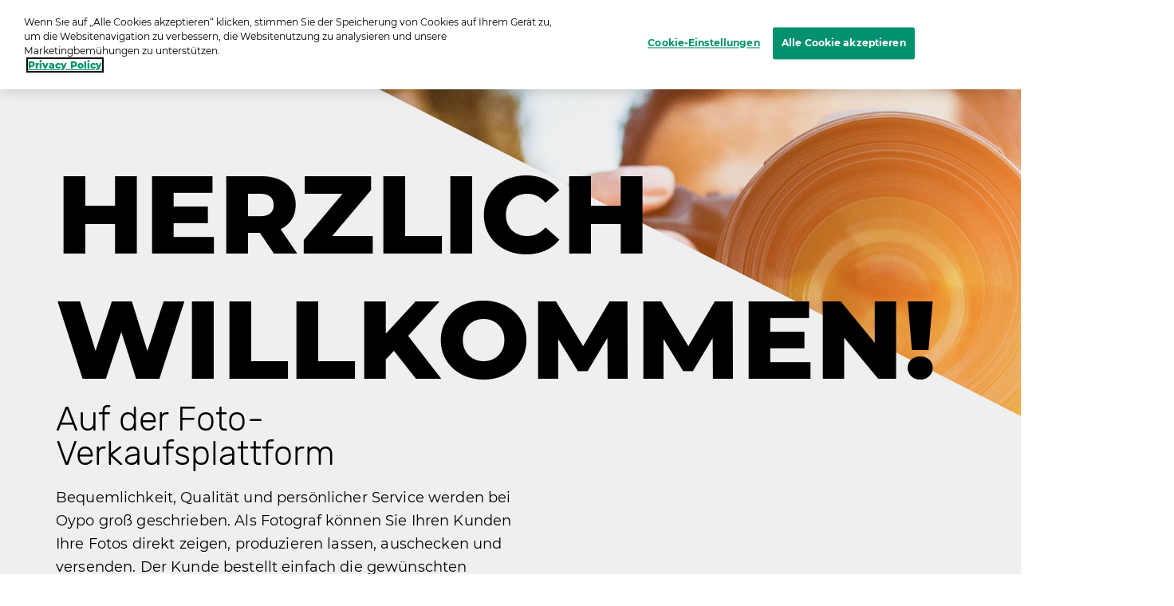

--- FILE ---
content_type: text/html; charset=utf-8
request_url: https://www.inlogkaartje.nl/de
body_size: 4955
content:




<!DOCTYPE html>
<html class="modernizr-no-js" lang="de">
<head>
    <script src="/App_Plugins/UmbracoForms/Assets/promise-polyfill/dist/polyfill.min.js?v=13.5.0" type="application/javascript"></script><script src="/App_Plugins/UmbracoForms/Assets/aspnet-client-validation/dist/aspnet-validation.min.js?v=13.5.0" type="application/javascript"></script>

        <!-- OneTrust Cookies Consent Notice start for oypo.nl -->
        <script type="text/javascript" data-document-language="true" src="https://cdn.cookielaw.org/consent/02d48c50-70a2-4059-b4e7-d29570a6850f/OtAutoBlock.js"></script>
        <script type="text/javascript" charset="UTF-8" data-document-language="true" data-domain-script="02d48c50-70a2-4059-b4e7-d29570a6850f" src="https://cdn.cookielaw.org/scripttemplates/otSDKStub.js"></script>
        <script type="text/javascript">
            function OptanonWrapper() { }
        </script>
        <!-- OneTrust Cookies Consent Notice end  -->

    <!-- Google Tag Manager -->
    <script>
        (function (w, d, s, l, i) {
            w[l] = w[l] || []; w[l].push({
                'gtm.start':
                    new Date().getTime(), event: 'gtm.js'
            }); var f = d.getElementsByTagName(s)[0],
                j = d.createElement(s), dl = l != 'dataLayer' ? '&l=' + l : ''; j.async = true; j.src =
                    'https://www.googletagmanager.com/gtm.js?id=' + i + dl; f.parentNode.insertBefore(j, f);
        })(window, document, 'script', 'dataLayer', 'GTM-NRTXW8M');</script>

    <!-- End Google Tag Manager -->

    
<meta charset="UTF-8">
<meta name="viewport" content="width=device-width"/>

    <title>Oypo</title>
        <meta content="Oypo is d&#xE9; online fotoverkoopservice die de fotograaf alles uit handen neemt: presentatie van de foto&#x27;s, het afdrukken, de levering en de klantenservice." name="description">

<link rel="apple-touch-icon" sizes="57x57" href="/static/public/images/metaicons/apple-icon-57x57.png">
<link rel="apple-touch-icon" sizes="60x60" href="/static/public/images/metaicons/apple-icon-60x60.png">
<link rel="apple-touch-icon" sizes="72x72" href="/static/public/images/metaicons/apple-icon-72x72.png">
<link rel="apple-touch-icon" sizes="76x76" href="/static/public/images/metaicons/apple-icon-76x76.png">
<link rel="apple-touch-icon" sizes="114x114" href="/static/public/images/metaicons/apple-icon-114x114.png">
<link rel="apple-touch-icon" sizes="120x120" href="/static/public/images/metaicons/apple-icon-120x120.png">
<link rel="apple-touch-icon" sizes="144x144" href="/static/public/images/metaicons/apple-icon-144x144.png">
<link rel="apple-touch-icon" sizes="152x152" href="/static/public/images/metaicons/apple-icon-152x152.png">
<link rel="apple-touch-icon" sizes="180x180" href="/static/public/images/metaicons/apple-icon-180x180.png">
<link rel="icon" type="image/png" sizes="192x192" href="/static/public/images/metaicons/android-icon-192x192.png">
<link rel="icon" type="image/png" sizes="32x32" href="/static/public/images/metaicons/favicon-32x32.png">
<link rel="icon" type="image/png" sizes="96x96" href="/static/public/images/metaicons/favicon-96x96.png">
<link rel="icon" type="image/png" sizes="16x16" href="/static/public/images/metaicons/favicon-16x16.png">
<link rel="manifest" href="/static/public/images/metaicons/manifest.json">
<meta name="theme-color" content="#1babd9">

    <link rel="preload" as="font" crossorigin="anonymous" href="/static/public/fonts/poppins/bold/poppins-bold-webfont.woff">
<link rel="preload" as="font" crossorigin="anonymous" href="/static/public/fonts/poppins/bold/poppins-bold-webfont.woff2">
<link rel="preload" as="font" crossorigin="anonymous" href="/static/public/fonts/poppins/light/poppins-light-webfont.woff">
<link rel="preload" as="font" crossorigin="anonymous" href="/static/public/fonts/poppins/light/poppins-light-webfont.woff2">
<link rel="preload" as="font" crossorigin="anonymous" href="/static/public/fonts/poppins/medium/poppins-medium-webfont.woff">
<link rel="preload" as="font" crossorigin="anonymous" href="/static/public/fonts/poppins/medium/poppins-medium-webfont.woff2">
<link rel="preload" as="font" crossorigin="anonymous" href="/static/public/fonts/poppins/semibold/poppins-semibold-webfont.woff">
<link rel="preload" as="font" crossorigin="anonymous" href="/static/public/fonts/poppins/semibold/poppins-semibold-webfont.woff2">

    
     

    
    <link rel="stylesheet" media="all" href="https://www.inlogkaartje.nl/static/public/css/style.css?v=20260106" />
    <link rel="stylesheet" media="all" href="https://www.inlogkaartje.nl/static/public/js/lib/splide/splide.min.css" />

    
    
    

    <script src="/static/public/js/lib/modernizr.build.js"></script>

    <script>
        // Define oy(po) object
        var oy = oy || {};
        oy.cutsMustard = false;

        // Cut the mustard
        if ('visibilityState' in document) {
            oy.cutsMustard = true;
            // load all javascript
        }
    </script>


</head>
<body>
    <!-- Google Tag Manager (noscript) -->
    <div class="modal-overlay  js--modal-overlay" tabindex="-1"></div>

    <noscript>
        <iframe src="https://www.googletagmanager.com/ns.html?id=GTM-NRTXW8M"
                height="0" width="0" style="display:none;visibility:hidden"></iframe>
    </noscript>

    <!-- End Google Tag Manager (noscript) -->

    <div class="o-frame  o-frame--main    js--main-page js--nav-main__page" aria-hidden="false">

        <div class="o-frame__aligner">


<header class="c-masthead">
    <div class="o-retain--medium  o-retain--center  o-retain--padded">
        <div class="c-masthead__logo">
            
<a href="https://www.inlogkaartje.nl/de">
    <img src="https://www.inlogkaartje.nl/media/1010/logo.png" class="logo" alt=""/>
</a>
        </div>
        <div class="c-masthead__items">
            <div class="c-masthead__menu">
                
    <div class="c-nav-primary__item ">
        <a href="https://www.inlogkaartje.nl/de/fotos-bestellen" >Login-Karte</a>
    </div>
    <div class="c-nav-primary__item ">
        <a href="https://www.inlogkaartje.nl/de/fotos-suchen" > Suchen</a>
    </div>

                
    <div class="c-nav-service__item" >
        <a href="https://www.inlogkaartje.nl/de/besucher" >Besucher</a>
    </div>


            </div>
            <div class="c-masthead__login">
                

            </div>

            <div class="c-masthead__cart">
                
<div id="react-basketIndicator"><a class="c-button c-button--clean  c-button--link  c-button-icon  " href="https://www.inlogkaartje.nl/de/einkaufswagen" data-reactroot=""><div class="c-button-icon__wrap-icon"><i class="c-icon c-icon--shop" role="presentation"><span class="u-visuallyhidden"></span></i><div class="c-button-icon__wrap-pill"><div class="c-pill"><div class="c-pill__value">0</div></div></div></div><div class="c-button-icon__label  u-visuallyhidden">Cart</div></a></div> 
            </div>

            
<div class="c-nav-language">
        <div class="has-dropdown">
                <a href="javascript:void(0)" >
                    <img src="https://www.inlogkaartje.nl/media/1517/de.png" />
                </a>

            <div class="c-nav-language__dropdown  o-list-clean">
                    <div class="c-nav-language__item" >
                        <a href="https://www.inlogkaartje.nl/nl">
                            Nederlands
                        </a>
                    </div>
                    <div class="c-nav-language__item" >
                        <a href="https://www.inlogkaartje.nl/en">
                            English
                        </a>
                    </div>
                    <div class="c-nav-language__item" >
                        <a href="https://www.inlogkaartje.nl/fr">
                            Fran&#xE7;ais
                        </a>
                    </div>
            </div>
        </div>
</div>

            <div class="c-masthead__hamburger"><span></span></div>
            <div class="c-masthead__hamburger-button"></div>
            <div class="c-masthead__close"></div>
        </div>
    </div>
</header>



            

<main id="main" role="main">
    <div class="c-home-content">
        


<section class="c-hero o-retain--solid">
    <h1><span>Herzlich willkommen!</span></h1>
        <h2>Auf der Foto-Verkaufsplattform</h2>
    <p>Bequemlichkeit, Qualität und persönlicher Service werden bei Oypo groß geschrieben. Als Fotograf können Sie Ihren Kunden Ihre Fotos direkt zeigen, produzieren lassen, auschecken und versenden. Der Kunde bestellt einfach die gewünschten Fotoprodukte.</p>
</section>

<!-- c-home-content__hero moet nog eigen SCSS krijgen -->

<section class="o-retain--solid">
    <div class="c-home-content__divider"><hr /></div>
    <div class="c-home-content__blocks">
        <a href="https://www.inlogkaartje.nl/de/fotograf">
            <div class="c-home-content__block">
                <div>Ich bin ein<br><strong>Fotograf</strong></div>
                <div class="c-home-content__block-button">
                    Entdecken Sie &gt;
                </div>
            </div>
        </a>
        <a href="https://www.inlogkaartje.nl/de/verbraucher">
            <div class="c-home-content__block">
                <div>Ich bin ein<br><strong>Verbraucher</strong></div>
                <div class="c-home-content__block-button">
                    Entdecken Sie &gt;
                </div>
            </div>
        </a>
    </div>
    <div class="c-home-content__divider"><hr /></div>
</section>
        <section class="o-retain--solid c-home-content__pageblocks">
            

            <div class="o-layout o-retain--solid">
                    <div class="o-layout__cell  u-unit-12-12@lap">



<div class="c-customer-service-block">
    <div class="c-customer-service__container">
        <h1>Wie k&#xF6;nnen wir Ihnen helfen?</h1>

        <p>Stellen Sie einfach Ihre Frage per E-Mail oder rufen Sie uns an.</p>

            <a href="https://www.inlogkaartje.nl/de/besucher/kundendienst">Kundendienst</a>

    </div>
</div>
                    </div>
            </div>
            <div class="o-layout o-retain--solid">
                    <div class="o-layout__cell  u-unit-12-12@lap">



        <h2>Ich habe noch Fragen?</h2>
    
                    </div>
            </div>
            <div class="o-layout o-retain--solid">
                    <div class="o-layout__cell  u-unit-4-12@lap">



<div class="c-customer-question-block">
    <a href="https://www.inlogkaartje.nl/de/besucher/haeufig-gestellte-fragen">
            <img src="https://www.inlogkaartje.nl/media/1853/faq.png">
        <p>
            H&#xE4;ufig gestellte Fragen
        </p>
    </a>
</div>

                    </div>
                    <div class="o-layout__cell  u-unit-4-12@lap">



<div class="c-customer-question-block">
    <a href="https://www.facebook.com/oypofoto/">
            <img src="https://www.inlogkaartje.nl/media/1854/facebook.png">
        <p>
            Facebook
        </p>
    </a>
</div>

                    </div>
                    <div class="o-layout__cell  u-unit-4-12@lap">



<div class="c-customer-question-block">
    <a href="https://www.youtube.com/OYPOfotoverkoop">
            <img src="https://www.inlogkaartje.nl/media/1855/youtube.png">
        <p>
            Youtube
        </p>
    </a>
</div>

                    </div>
            </div>

        </section>
    </div>
</main>


<div class="c-background__bg-channel"></div>
<div class="c-background__bg" style="background-image: url(https://www.inlogkaartje.nl/media/1851/home_highres.jpg), url(https://www.inlogkaartje.nl/media/1852/home_lowres.jpg)"></div>
<div class="c-background__bg-bottom"></div>


    <footer class="c-mastfoot  o-frame__fit" role="contentinfo">
        <div class="c-mastfoot__bottom  o-box  o-box--module  u-m-flatten">           
            
<nav class="c-nav-foot">
    <ul class="c-nav-foot__panes  o-list-clean">
            <li><a href="https://www.inlogkaartje.nl/nl/bezoeker/privacy">Privacy</a></li>
            <li><a href="https://www.inlogkaartje.nl/nl/bezoeker/algemene-voorwaarden">Algemene voorwaarden</a></li>
            <li><a href="https://www.inlogkaartje.nl/nl/bezoeker/contact">Contact</a></li>
            <li><a href="https://www.inlogkaartje.nl/nl/bezoeker/veelgestelde-vragen">Veelgestelde vragen</a></li>
            <li><a href="https://www.inlogkaartje.nl/nl/bezoeker/fabrikant-en-productveiligheidsinformatie" target="_blank">Fabrikant en productveiligheidsinformatie</a></li>
            <li>&copy; Oypo 2005-2026</li>
    </ul>
</nav>

        </div>
    </footer>


        </div>

    </div>

    <div class="c-lightbox  js--lightbox">
    <button class="c-lightbox__close  c-button--clean  js--lightbox__close">
        <i class="c-icon c-icon--close"
    
     role="presentation"><span class="u-visuallyhidden"></span></i>
    </button>
    <div class="c-lightbox__left  c-button--clean  js--lightbox__left">
        <i class="c-icon c-icon--arrow_left"
    
     role="presentation"><span class="u-visuallyhidden"></span></i>
    </div>
    <div class="c-lightbox__right  c-button--clean  js--lightbox__right">
        <i class="c-icon c-icon--arrow_right"
    
     role="presentation"><span class="u-visuallyhidden"></span></i>
    </div>

    <div class="c-lightbox__inner  js--lightbox__inner">
        <noscript>Javascript is needed to display this component</noscript>
    </div>
</div>

    <script>
        /**
             * Define oy if it doesn't exist yet
             */
        var oy = oy || {};


        /**
         * Define oy.translations if it doesn't exist yet
         */
        oy.translations = oy.translations || {};

        oy.translations.dateFormat = "DD-MM-YYYY";


        oy.translations.i18n = {
            previousMonth: 'Previous Month',
            nextMonth: 'Next Month',
            months: ['January', 'February', 'March', 'April', 'May', 'June', 'July', 'August', 'September', 'October', 'November', 'December'],
            weekdays: ['Sunday', 'Monday', 'Tuesday', 'Wednesday', 'Thursday', 'Friday', 'Saturday'],
            weekdaysShort: ['Sun', 'Mon', 'Tue', 'Wed', 'Thu', 'Fri', 'Sat']
        };

        /**
        * Define oy.translations.general if it doesn't exist yet
        */
        oy.translations.general = oy.translations.general || {};

        oy.translations.general.labels = {
            mandatoryMessage: 'Feld ist obligatorisch',
            invalidEmail: 'Ung\u00FCltige E-Mail Adresse',
            invalidEmailMatch: 'E-Mail Adressen stimmen nicht \u00FCberein',
            invalidFormat: 'Ung\u00FCltiges Format'
        };

        oy.translations.general.navtablist = {
            moretext: 'mehr',
            lesstext: 'weniger'
        };

        /**
         * Lazysizes config
         */
        window.lazySizesConfig = window.lazySizesConfig || {};

        // use .lazy instead of .lazyload
        window.lazySizesConfig.lazyClass = 'js--lazy';

        // embedding, set `oy.embedding.isEnabled` to true if we are in embdding mode
        oy.embedding = oy.embedding || {};
        oy.embedding.isEnabled = false;
    </script>

    <script src="/sb/scripts.js.v11381da100e68dbb7da6c59aa2fa867f116fae30"></script>
    <script src="https://www.inlogkaartje.nl/static/public/js/react/main.build.js?v=20260106"></script>
    
    <script>ReactDOM.hydrate(React.createElement(BasketIndicatorApp, {"addToBasketApiUrl":"/umbraco/api/orderapi/AddToBasket","getTotalProducstInBasketApi":"/umbraco/api/orderapi/GetTotalProductsInBasket","initialAmount":0,"basketUrl":"https://www.inlogkaartje.nl/de/einkaufswagen"}), document.getElementById("react-basketIndicator"));
</script>
</body>
</html>
